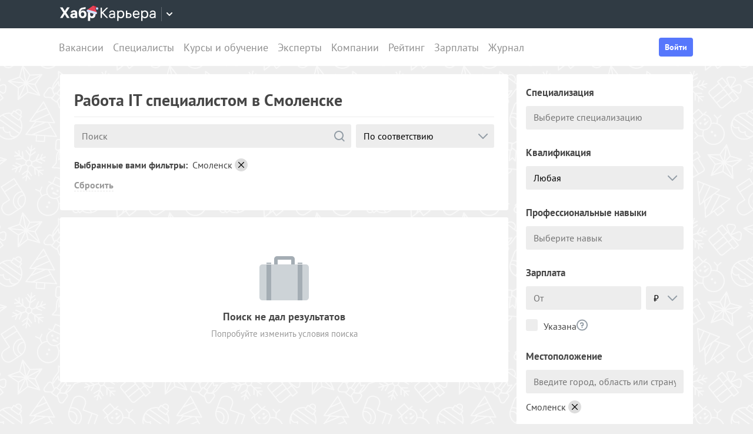

--- FILE ---
content_type: text/html; charset=utf-8
request_url: https://career.habr.com/vacancies/specialist_it/smolensk-175365
body_size: 18255
content:
<!DOCTYPE html><html lang="ru"><head><meta charset="UTF-8" /><meta content="width=device-width, initial-scale=1" name="viewport" /><title>IT специалисты, вакансии и работа IT специалистом в Смоленске  — Хабр Карьера</title>
<meta name="description" content="Поиск работы IT специалистом в Смоленске. На сегодня найдена 1 открытая вакансия IT специалистов." />
<meta name="robots" content="noindex" />
<meta property="og:title" content="IT специалисты, вакансии и работа IT специалистом в Смоленске  — Хабр Карьера" />
<meta property="og:description" content="Поиск работы IT специалистом в Смоленске. На сегодня найдена 1 открытая вакансия IT специалистов." />
<meta property="og:image" content="https://career.habr.com/images/career_share.png" />
<meta name="twitter:title" content="IT специалисты, вакансии и работа IT специалистом в Смоленске  — Хабр Карьера" />
<meta name="twitter:description" content="Поиск работы IT специалистом в Смоленске. На сегодня найдена 1 открытая вакансия IT специалистов." />
<meta name="twitter:image" content="https://career.habr.com/images/career_share.png" />
<meta name="twitter:site" content="@habr_career" />
<meta name="twitter:creator" content="@habr_career" />
<meta name="twitter:card" content="summary" /><script>window.yaContextCb = window.yaContextCb || []</script><script src="https://yandex.ru/ads/system/context.js">async</script><link href="https://career.habr.com/assets/packs/js/_runtime-77e152a7960d6e84df4b.js" rel="prefetch" /><link href="https://career.habr.com/assets/packs/js/_vendors~active_admin~adfox_banner~application~company_context_menu~connect_tg_to_account~hh_import_p~2f880aa5-f11fe5a4f3378b342a4f.chunk.js" rel="prefetch" /><link href="https://career.habr.com/assets/packs/js/_vendors~active_admin~application~company_context_menu~connect_tg_to_account~hh_import_profile~landin~75a3d38a-2ec5a4f73b5cd805e38e.chunk.js" rel="prefetch" /><link href="https://career.habr.com/assets/packs/js/_application-5d0305d1f9a211e271cd.chunk.js" rel="prefetch" /><link href="https://career.habr.com/assets/packs/js/_pages/vacancies/vacancy_list-62ef8f89b4cfc20040e1.chunk.js" rel="prefetch" /><style>@font-face { font-family: 'PT Sans'; src: local('PT Sans Italic'), local('PTSans-Italic'), url('/images/fonts/pt-sans/ptsans-italic-webfont.woff2') format('woff2'), url('/images/fonts/pt-sans/ptsans-italic-webfont.woff') format('woff'); unicode-range: U+20-7E,U+A7,U+A9,U+AB,U+B1,U+B7,U+BB,U+2C6,U+401,U+410-44F,U+451,U+2013,U+2014,U+2018-201F,U+2022,U+2032,U+20AC,U+20B4,U+20B8,U+20BD,U+2116,U+2190-2193,U+2248,U+2260; font-weight: normal; font-style: italic; font-display: swap; } @font-face { font-family: 'PT Sans'; src: local('PT Sans'), local('PTSans-Regular'), url('/images/fonts/pt-sans/ptsans-regular-webfont.woff2') format('woff2'), url('/images/fonts/pt-sans/ptsans-regular-webfont.woff') format('woff'); unicode-range: U+20-7E,U+A7,U+A9,U+AB,U+B1,U+B7,U+BB,U+2C6,U+401,U+410-44F,U+451,U+2013,U+2014,U+2018-201F,U+2022,U+2032,U+20AC,U+20B4,U+20B8,U+20BD,U+2116,U+2190-2193,U+2248,U+2260; font-weight: normal; font-style: normal; font-display: swap; } @font-face { font-family: 'PT Sans'; src: local('PT Sans Bold'), local('PTSans-Bold'), url('/images/fonts/pt-sans/ptsans-bold-webfont.woff2') format('woff2'), url('/images/fonts/pt-sans/ptsans-bold-webfont.woff') format('woff'); unicode-range: U+20-7E,U+A7,U+A9,U+AB,U+B1,U+B7,U+BB,U+2C6,U+401,U+410-44F,U+451,U+2013,U+2014,U+2018-201F,U+2022,U+2032,U+20AC,U+20B4,U+20B8,U+20BD,U+2116,U+2190-2193,U+2248,U+2260; font-weight: bold; font-style: normal; font-display: swap; } @font-face { font-family: 'icomoon'; src: url('/images/fonts/icomoon/icomoon.woff') format('woff'), url('/images/fonts/icomoon/icomoon.svg?#icomoon') format('svg'); font-weight: normal; font-style: normal; }</style><link rel="stylesheet" media="screen" href="https://career.habr.com/assets/packs/css/vendors~active_admin~application~company_context_menu~connect_tg_to_account~hh_import_profile~landin~75a3d38a-cc70b02a.chunk.css" />
<link rel="stylesheet" media="screen" href="https://career.habr.com/assets/packs/css/application-d941ab0a.chunk.css" />
<link rel="stylesheet" media="screen" href="https://career.habr.com/assets/packs/css/pages/vacancies/vacancy_list-2e0445c4.chunk.css" /><meta name="csrf-param" content="authenticity_token" />
<meta name="csrf-token" content="8JVfG9wLlxRMJDbtYMhWVrEk7bE4N1VWjkMxo4IDzU+jnkO4zEUJjxaERPV4SkVsxZ4O+LbcDvDlYPIAtlfTMQ==" /><meta content="https://effect.habr.com/a" name="effect_url" /><meta content="https://stats.habr.com" name="habr_stats_url" /><script async="" src="https://www.googletagmanager.com/gtag/js?id=G-8ZVM81B7DF"></script><script>window.dataLayer = window.dataLayer || [];

function gtag() {
  dataLayer.push(arguments);
}

gtag('js', new Date());

const options = {
  link_attribution: true,
  optimize_id: 'GTM-WTJMJ2H',
};

if (false) {
  options.userId = 'false';
}

gtag('config', 'G-8ZVM81B7DF', options);

gtag('set', 'user_properties', {
  user_type: 'guest',
});

function removeUtms() {
  if (history.replaceState) {
    var location = window.location;
    var url = location.toString();
    var strippedUrl = getStrippedUrl(url);
    if (strippedUrl === url) {
      return;
    }
    history.replaceState(null, null, strippedUrl);
  }
}

function getStrippedUrl(url) {
  if (url.indexOf('utm_') > url.indexOf('?')) {
    url = url.replace(/([\?\&]utm_(reader|source|medium|campaign|content|term)=[^&#]+)/ig, '');
  }
  if (url.indexOf('&') !== -1 && url.indexOf('?') === -1) {
    url = url.replace('&', '?');
  }
  return url;
}

gtag('event', 'page_view', {
  event_callback: window.removeUtms,
});</script><script>(function(f,b){if(!b.__SV){var e,g,i,h;window.mixpanel=b;b._i=[];b.init=function(e,f,c){function g(a,d){var b=d.split(".");2==b.length&&(a=a[b[0]],d=b[1]);a[d]=function(){a.push([d].concat(Array.prototype.slice.call(arguments,0)))}}var a=b;"undefined"!==typeof c?a=b[c]=[]:c="mixpanel";a.people=a.people||[];a.toString=function(a){var d="mixpanel";"mixpanel"!==c&&(d+="."+c);a||(d+=" (stub)");return d};a.people.toString=function(){return a.toString(1)+".people (stub)"};i="disable time_event track track_pageview track_links track_forms track_with_groups add_group set_group remove_group register register_once alias unregister identify name_tag set_config reset opt_in_tracking opt_out_tracking has_opted_in_tracking has_opted_out_tracking clear_opt_in_out_tracking start_batch_senders people.set people.set_once people.unset people.increment people.append people.union people.track_charge people.clear_charges people.delete_user people.remove".split(" ");
for(h=0;h<i.length;h++)g(a,i[h]);var j="set set_once union unset remove delete".split(" ");a.get_group=function(){function b(c){d[c]=function(){call2_args=arguments;call2=[c].concat(Array.prototype.slice.call(call2_args,0));a.push([e,call2])}}for(var d={},e=["get_group"].concat(Array.prototype.slice.call(arguments,0)),c=0;c<j.length;c++)b(j[c]);return d};b._i.push([e,f,c])};b.__SV=1.2;e=f.createElement("script");e.type="text/javascript";e.async=!0;e.src="undefined"!==typeof MIXPANEL_CUSTOM_LIB_URL?MIXPANEL_CUSTOM_LIB_URL:"file:"===f.location.protocol&&"//cdn.mxpnl.com/libs/mixpanel-2-latest.min.js".match(/^\/\//)?"https://cdn.mxpnl.com/libs/mixpanel-2-latest.min.js":"//cdn.mxpnl.com/libs/mixpanel-2-latest.min.js";g=f.getElementsByTagName("script")[0];g.parentNode.insertBefore(e,g)}})(document,window.mixpanel||[]);

const mixpanelSettings = {
  userId: '',
  options: {
    track_pageview: false,
    persistance: 'localStorage',
    ignore_dnt: true
  }
};
mixpanel.init('e2d341d0f1fa432ebeafb8f954b334b2', mixpanelSettings.options);

if (mixpanelSettings.userId) {
  mixpanel.identify(mixpanelSettings.userId);
}</script><meta content="4480533c5a4f5ebe" name="yandex-verification" /><link href="https://career.habr.com/vacancies/specialist_it/smolensk-175365" rel="canonical" /><link href="https://career.habr.com/images/career_share.png" rel="image_src" /><link href="/images/favicons/apple-touch-icon-76.png" rel="apple-touch-icon" sizes="76x76" type="image/png" /><link href="/images/favicons/apple-touch-icon-120.png" rel="apple-touch-icon" sizes="120x120" type="image/png" /><link href="/images/favicons/apple-touch-icon-152.png" rel="apple-touch-icon" sizes="152x152" type="image/png" /><link href="/images/favicons/apple-touch-icon-180.png" rel="apple-touch-icon" sizes="180x180" type="image/png" /><link href="/images/favicons/favicon-16.png" rel="icon" sizes="16x16" type="image/png" /><link href="/images/favicons/favicon-32.png" rel="icon" sizes="32x32" type="image/png" /><link href="/images/favicons/mask-icon.png" rel="icon" type="image/png" /><script>window.app = {};window.app.isUserLoggedIn = false;</script></head><body class="seo_landings_show_page" data-responsive=""><div class="page-container"><header class="page-container__header"><div class="tm-panel" data-featured="false"><div class="page-width"><div class="tm-panel__container"><button aria-label="Открыть меню проектов Хабра" class="tm-panel__burger mq-mobile-only" data-overlay-trigger="burger-overlay"><span class="tm-panel__burger-stripes"></span></button><div class="tm-panel__logo-wrapper" data-tm-dropdown-boundary=""><a class="tm-panel__logo" title="Хабр Карьера" rel="nofollow" href="https://career.habr.com/"><svg xmlns="http://www.w3.org/2000/svg" width="164" height="30" viewBox="0 0 164 30">
  <path fill="#fff" d="M16.3 3.6h-4.2L8.2 9.7 4.4 3.6H0l5.8 9-5.8 9h4.3l3.8-6.3 3.9 6.3h4.3l-5.8-9 5.8-9zM81.9 4H79l-7.8 7.9V4h-2.3v17.6h2.3v-8.4l7.9 8.4H82l-8.5-9.1L81.9 4zM39.4 8.9c-1.8 0-3.3.7-4.2 2 .2-2.4 1.2-3.6 3.7-4l4.6-.7V3l-5 .9c-5.1.8-6.7 4.2-6.7 9.9s2.5 8.1 6.8 8.1 6.4-3 6.4-6.6-2.2-6.4-5.6-6.4Zm-.9 10c-1.9 0-3-1.5-3-3.6s1.1-3.4 3-3.4 2.8 1.5 2.8 3.4-1 3.5-2.9 3.5ZM23.7 8.4c-3.4 0-5.3 2-5.7 4.2h3.4c.2-.7.8-1.4 2.1-1.4s2.1.6 2.1 1.8v.6h-2.8c-3.3 0-5.3 1.5-5.3 4.2s2 4.1 4.5 4.1 3-.6 3.8-1.7v1.4h3.4v-8.5c0-3.1-2.2-4.8-5.5-4.8Zm2 8.4c0 1.5-1.2 2.3-2.6 2.3s-1.8-.5-1.8-1.4.8-1.5 1.9-1.5h2.5v.6ZM54.8 8.4c-1.9 0-3.1.8-3.8 1.8V8.6h-3.5v18h3.7v-6.2c.7.9 1.9 1.5 3.5 1.5 3.2 0 5.7-2.5 5.7-6.8s-2.5-6.8-5.6-6.8Zm-.9 10.4c-1.7 0-2.8-1.4-2.8-3.6 0-2.3 1.1-3.7 2.8-3.7s2.8 1.4 2.8 3.6-1.1 3.6-2.8 3.6ZM88.7 8.8c-2.9 0-4.6 1.6-5 3.6h2.1c.4-.9 1.2-1.7 2.9-1.7s2.8.9 2.8 2.6v.8h-3.3c-3.1 0-5 1.5-5 3.9s1.9 3.9 4.4 3.9 3.1-.6 4-1.8v1.5h2v-8.3c0-2.8-2-4.5-4.9-4.5Zm2.8 8.1c0 1.9-1.7 3.2-3.7 3.2s-2.5-.7-2.5-2 1.2-2 2.9-2h3.2v.9ZM103.5 8.8c-2.2 0-3.5 1-4.1 2.1V9.1h-2.1v17.4h2.2v-6.3c.6.9 1.9 1.8 4 1.8 2.9 0 5.8-2.1 5.8-6.6s-2.8-6.6-5.7-6.6Zm-.3 11.2c-2.3 0-3.8-1.8-3.8-4.6 0-2.9 1.5-4.7 3.8-4.7s3.8 1.9 3.8 4.6-1.5 4.6-3.8 4.6ZM117.1 13.1h-2.8V9h-2.2v12.6h5c2.7 0 4.5-1.8 4.5-4.3s-1.8-4.2-4.4-4.2Zm-.2 6.6h-2.5V15h2.5c1.7 0 2.5 1 2.5 2.3s-.9 2.4-2.5 2.4ZM129.6 8.8c-3.5 0-5.9 2.5-5.9 6.6s2.5 6.6 6.1 6.6 4.8-2.1 5.2-3.5h-2.2c-.2.7-1.2 1.6-3 1.6s-3.9-1.7-3.9-3.9h9.2v-1.1c0-3.8-2.2-6.1-5.5-6.1Zm-3.6 5.4c.2-2.1 1.5-3.5 3.6-3.5s3.3 1.3 3.4 3.5h-7ZM144.3 8.8c-2.2 0-3.5 1-4.1 2.1V9.1h-2.1v17.4h2.2v-6.3c.6.9 2 1.8 4 1.8 2.9 0 5.8-2.1 5.8-6.6s-2.8-6.6-5.7-6.6ZM144 20c-2.3 0-3.9-1.8-3.9-4.6 0-2.9 1.5-4.7 3.9-4.7s3.8 1.9 3.8 4.6-1.5 4.6-3.8 4.6ZM157.7 8.8c-2.9 0-4.6 1.6-5 3.6h2.1c.4-.9 1.2-1.7 2.9-1.7s2.8.9 2.8 2.6v.8h-3.3c-3.1 0-5 1.5-5 3.9s1.9 3.9 4.4 3.9 3.1-.6 4-1.8v1.5h2v-8.3c0-2.8-2-4.5-4.9-4.5Zm2.8 8.1c0 1.9-1.7 3.2-3.7 3.2s-2.5-.7-2.5-2 1.2-2 2.9-2h3.2v.9Z"></path>
  <path fill="url(#ny_logo_a)" d="M56.7.8c5 0 6.3 3.7 6.3 4.7-3-2-6.5 1.5-6.5 1.5s.2-4.2.2-6.2Z"></path>
  <linearGradient id="ny_logo_a" x1="63" x2="57" y1="1" y2="1" gradientUnits="userSpaceOnUse">
    <stop offset="0" stop-color="#e84256"></stop>
    <stop offset="1" stop-color="#ab1427"></stop>
  </linearGradient>
  <path fill="#b8d5ff" d="M65 6.1c-.3 1.1-1.4 1.7-2.5 1.4-1.1-.3-1.7-1.4-1.4-2.5.3-1.1 1.4-1.7 2.5-1.4 1.1.3 1.7 1.4 1.4 2.5Z"></path>
  <path fill="#e84256" d="M55.3 1.1c1.1-.8 2.8-.3 3.3.9l4.1 10.5c.6 1.6-.9 3.1-2.5 2.6l-13.3-3.8c-1.7-.5-2.1-2.6-.7-3.5l9.2-6.7Z"></path>
  <path fill="#d1e4ff" d="M62.3 11.6 47 7.2l-.8.6c-1.4 1-.9 3.1.7 3.5l13.3 3.8c1.7.5 3.1-1.1 2.5-2.6l-.4-.9Z"></path>
</svg>
</a><button class="tm-panel__projects-dropdown mq-not-mobile" data-tm-dropdown-control=""><svg xmlns="http://www.w3.org/2000/svg" width="10" height="6" viewBox="0 0 10 6" fill="none">
  <path fill-rule="evenodd" clip-rule="evenodd" d="M5.70711 5.70711C5.31658 6.09763 4.68342 6.09763 4.29289 5.70711L0.292892 1.70711C-0.097632 1.31658 -0.0976319 0.683417 0.292892 0.292893C0.683417 -0.0976308 1.31658 -0.0976308 1.70711 0.292893L5 3.58579L8.29289 0.292894C8.68342 -0.0976301 9.31658 -0.0976301 9.70711 0.292894C10.0976 0.683418 10.0976 1.31658 9.70711 1.70711L5.70711 5.70711Z"></path>
</svg>
</button><div class="tm-panel__dropdown hidden" data-tm-dropdown=""><div class="tm-panel__dropdown-heading">Все сервисы Хабра</div><a class="tm-panel__service" rel="nofollow" href="https://habr.com/?utm_source=habr_career&amp;utm_medium=habr_top_panel"><div class="tm-panel__service-title"><svg xmlns="http://www.w3.org/2000/svg" width="52" height="22" viewBox="0 0 52 22" fill="none">
  <path d="M13.86 17.0001L8.514 9.23405L13.816 1.51205H11.528L7.26 7.76005L2.97 1.51205H0.659997L5.984 9.19005L0.615997 17.0001H2.926L7.194 10.6861L11.528 17.0001H13.86Z" fill="#333333"></path>
  <path d="M20.181 5.67005C17.651 5.67005 16.111 7.10005 15.759 8.81605H17.585C17.893 8.00205 18.685 7.34205 20.137 7.34205C21.567 7.34205 22.645 8.11205 22.645 9.65205V10.4001H19.697C16.991 10.4001 15.341 11.6981 15.341 13.8321C15.341 15.9441 17.013 17.2421 19.169 17.2421C20.577 17.2421 21.897 16.7141 22.733 15.6801V17.0001H24.515V9.65205C24.515 7.16605 22.777 5.67005 20.181 5.67005ZM19.411 15.5921C18.179 15.5921 17.255 14.9761 17.255 13.8101C17.255 12.6221 18.289 12.0061 19.807 12.0061H22.645V12.8201C22.645 14.5141 21.171 15.5921 19.411 15.5921Z" fill="#333333"></path>
  <path d="M32.9685 5.91205C31.2965 5.91205 29.9545 6.55005 29.1185 7.78205C29.3825 5.27405 30.3945 3.88805 32.9025 3.42605L36.9505 2.67805V0.852051L32.5065 1.75405C28.7665 2.52405 27.2045 4.96605 27.2045 10.5101C27.2045 14.8001 29.4045 17.2421 32.7925 17.2421C36.0265 17.2421 38.0505 14.7121 38.0505 11.5441C38.0505 7.91405 35.8285 5.91205 32.9685 5.91205ZM32.7045 15.5261C30.6145 15.5261 29.2065 13.9641 29.2065 11.4561C29.2065 8.97005 30.7685 7.60605 32.7265 7.60605C34.7725 7.60605 36.1145 9.23405 36.1145 11.5441C36.1145 13.8541 34.7945 15.5261 32.7045 15.5261Z" fill="#333333"></path>
  <path d="M46.1431 5.67005C44.2291 5.67005 43.0631 6.55005 42.5131 7.49605V5.91205H40.6871V21.2021H42.5791V15.6361C43.1071 16.4501 44.2951 17.2421 46.0771 17.2421C48.6291 17.2421 51.1371 15.3721 51.1371 11.4561C51.1371 7.56205 48.6511 5.67005 46.1431 5.67005ZM45.9011 15.5261C43.8551 15.5261 42.5131 13.9641 42.5131 11.5001V11.4121C42.5131 8.94805 43.8551 7.38605 45.9011 7.38605C47.8811 7.38605 49.2011 9.03605 49.2011 11.4561C49.2011 13.8761 47.8811 15.5261 45.9011 15.5261Z" fill="#333333"></path>
</svg>
</div><p class="tm-panel__service-description">Сообщество IT-специалистов</p></a><a class="tm-panel__service" rel="nofollow" href="https://qna.habr.com/?utm_source=habr_career&amp;utm_medium=habr_top_panel"><div class="tm-panel__service-title"><svg xmlns="http://www.w3.org/2000/svg" width="46" height="18" viewBox="0 0 46 18" fill="none">
  <path d="M14.4 8.25602C14.4 3.65802 11.606 0.27002 7.27201 0.27002C2.93801 0.27002 0.144012 3.65802 0.144012 8.25602C0.144012 12.854 2.93801 16.242 7.27201 16.242C8.41601 16.242 9.45001 16.022 10.352 15.604L11.518 17.342H13.696L11.848 14.614C13.476 13.184 14.4 10.918 14.4 8.25602ZM7.27201 14.416C4.10401 14.416 2.14601 11.864 2.14601 8.25602C2.14601 4.64802 4.10401 2.09602 7.27201 2.09602C10.44 2.09602 12.398 4.64802 12.398 8.25602C12.398 10.236 11.826 11.908 10.77 12.986L9.64801 11.314H7.47001L9.29601 14.02C8.70201 14.284 8.02001 14.416 7.27201 14.416Z" fill="#333333"></path>
  <path d="M30.965 16L27.973 12.766L30.921 9.11402H28.699L26.829 11.534L23.331 7.77202C25.377 6.80402 26.455 5.59402 26.455 3.85602C26.455 1.78802 24.871 0.27002 22.583 0.27002C20.207 0.27002 18.535 1.89802 18.535 3.87802C18.535 5.19802 19.305 6.12202 20.163 7.00202L20.427 7.26602C17.985 8.25602 16.753 9.73002 16.753 11.732C16.753 14.196 18.667 16.242 21.835 16.242C23.749 16.242 25.311 15.494 26.565 14.24L26.763 14.042L28.567 16H30.965ZM22.539 1.92002C23.705 1.92002 24.629 2.62402 24.629 3.83402C24.629 5.00002 23.793 5.90202 22.187 6.62802L21.571 6.01202C21.109 5.55002 20.405 4.82402 20.405 3.81202C20.405 2.66802 21.329 1.92002 22.539 1.92002ZM21.945 14.504C19.877 14.504 18.755 13.316 18.755 11.666C18.755 10.258 19.591 9.20202 21.593 8.43202L25.641 12.832L25.509 12.964C24.541 13.976 23.309 14.504 21.945 14.504Z" fill="#333333"></path>
  <path d="M43.5619 16H45.6739L39.8219 0.512019H37.7979L31.9459 16H34.0579L35.5539 11.908H42.0439L43.5619 16ZM38.7879 2.97602L41.3839 10.104H36.2139L38.7879 2.97602Z" fill="#333333"></path>
</svg>
</div><p class="tm-panel__service-description">Ответы на любые вопросы об IT</p></a><a class="tm-panel__service" rel="nofollow" href="https://career.habr.com/"><div class="tm-panel__service-title"><svg xmlns="http://www.w3.org/2000/svg" width="84" height="21" viewBox="0 0 84 21" fill="none">
  <path d="M12.442 16L4.96201 7.92596L12.31 0.511963H9.78001L2.894 7.41996V0.511963H0.936005V16H2.894V8.60796L9.84601 16H12.442Z" fill="#333333"></path>
  <path d="M18.3646 4.66996C15.8346 4.66996 14.2946 6.09996 13.9426 7.81596H15.7686C16.0766 7.00196 16.8686 6.34196 18.3206 6.34196C19.7506 6.34196 20.8286 7.11196 20.8286 8.65196V9.39996H17.8806C15.1746 9.39996 13.5246 10.698 13.5246 12.832C13.5246 14.944 15.1966 16.242 17.3526 16.242C18.7606 16.242 20.0806 15.714 20.9166 14.68V16H22.6986V8.65196C22.6986 6.16596 20.9606 4.66996 18.3646 4.66996ZM17.5946 14.592C16.3626 14.592 15.4386 13.976 15.4386 12.81C15.4386 11.622 16.4726 11.006 17.9906 11.006H20.8286V11.82C20.8286 13.514 19.3546 14.592 17.5946 14.592Z" fill="#333333"></path>
  <path d="M31.3501 4.66996C29.4361 4.66996 28.2701 5.54996 27.7201 6.49596V4.91196H25.8941V20.202H27.7861V14.636C28.3141 15.45 29.5021 16.242 31.2841 16.242C33.8361 16.242 36.3441 14.372 36.3441 10.456C36.3441 6.56196 33.8581 4.66996 31.3501 4.66996ZM31.1081 14.526C29.0621 14.526 27.7201 12.964 27.7201 10.5V10.412C27.7201 7.94796 29.0621 6.38596 31.1081 6.38596C33.0881 6.38596 34.4081 8.03596 34.4081 10.456C34.4081 12.876 33.0881 14.526 31.1081 14.526Z" fill="#333333"></path>
  <path d="M43.3561 8.49796H40.8701V4.91196H38.9781V16H43.3341C45.7101 16 47.2501 14.372 47.2501 12.216C47.2501 10.06 45.7101 8.49796 43.3561 8.49796ZM43.1141 14.328H40.8701V10.17H43.1141C44.5661 10.17 45.3581 11.028 45.3581 12.216C45.3581 13.404 44.5661 14.328 43.1141 14.328Z" fill="#333333"></path>
  <path d="M59.1788 11.028V10.06C59.1788 6.75996 57.2868 4.66996 54.3388 4.66996C51.3028 4.66996 49.1248 6.86996 49.1248 10.456C49.1248 14.02 51.2808 16.242 54.4928 16.242C57.3748 16.242 58.7608 14.438 59.0468 13.14H57.1328C56.9348 13.712 56.0548 14.548 54.5148 14.548C52.4688 14.548 51.1048 13.052 51.1048 11.072V11.028H59.1788ZM54.2948 6.36396C56.0768 6.36396 57.1768 7.50796 57.2648 9.42196H51.1268C51.2808 7.59596 52.4468 6.36396 54.2948 6.36396Z" fill="#333333"></path>
  <path d="M67.272 4.66996C65.358 4.66996 64.192 5.54996 63.642 6.49596V4.91196H61.816V20.202H63.708V14.636C64.236 15.45 65.424 16.242 67.206 16.242C69.758 16.242 72.266 14.372 72.266 10.456C72.266 6.56196 69.78 4.66996 67.272 4.66996ZM67.03 14.526C64.984 14.526 63.642 12.964 63.642 10.5V10.412C63.642 7.94796 64.984 6.38596 67.03 6.38596C69.01 6.38596 70.33 8.03596 70.33 10.456C70.33 12.876 69.01 14.526 67.03 14.526Z" fill="#333333"></path>
  <path d="M79.058 4.66996C76.528 4.66996 74.988 6.09996 74.636 7.81596H76.462C76.77 7.00196 77.562 6.34196 79.014 6.34196C80.444 6.34196 81.522 7.11196 81.522 8.65196V9.39996H78.574C75.868 9.39996 74.218 10.698 74.218 12.832C74.218 14.944 75.89 16.242 78.046 16.242C79.454 16.242 80.774 15.714 81.61 14.68V16H83.392V8.65196C83.392 6.16596 81.654 4.66996 79.058 4.66996ZM78.288 14.592C77.056 14.592 76.132 13.976 76.132 12.81C76.132 11.622 77.166 11.006 78.684 11.006H81.522V11.82C81.522 13.514 80.048 14.592 78.288 14.592Z" fill="#333333"></path>
</svg>
</div><p class="tm-panel__service-description">Профессиональное развитие в IT</p></a><a class="tm-panel__service" rel="nofollow" href="https://career.habr.com/education/?utm_source=habr_career&amp;utm_medium=habr_top_panel"><div class="tm-panel__service-title"><svg xmlns="http://www.w3.org/2000/svg" width="61" height="20" viewBox="0 0 61 20" fill="none">
  <path d="M4.0245 7.41401L11.5045 15.488H8.9085L1.9565 8.09601V15.488H-0.00149985V5.36442e-06H1.9565V6.90801L8.8425 5.36442e-06H11.3725L4.0245 7.41401ZM16.6731 13.046L19.9951 4.40001H22.0411L15.9691 19.69H13.9231L15.6611 15.356L11.2831 4.40001H13.3291L16.6731 13.046ZM29.4673 4.15801C31.9753 4.15801 34.4613 6.05001 34.4613 9.94401C34.4613 13.86 31.9533 15.73 29.4013 15.73C27.6193 15.73 26.4313 14.938 25.9033 14.124V19.69H24.0113V4.40001H25.8373V5.98401C26.3873 5.03801 27.5533 4.15801 29.4673 4.15801ZM29.2253 14.014C31.2053 14.014 32.5253 12.364 32.5253 9.94401C32.5253 7.52401 31.2053 5.87401 29.2253 5.87401C27.1793 5.87401 25.8373 7.43601 25.8373 9.90001V9.98801C25.8373 12.452 27.1793 14.014 29.2253 14.014ZM41.6933 14.014C43.5413 14.014 44.2893 12.848 44.5313 11.902H46.4233C46.1813 13.882 44.4213 15.73 41.6713 15.73C38.5253 15.73 36.4353 13.332 36.4353 9.94401C36.4353 6.62201 38.4813 4.15801 41.6713 4.15801C44.6193 4.15801 46.1373 6.18201 46.4233 7.94201H44.5313C44.2453 7.01801 43.4313 5.87401 41.6713 5.87401C39.6473 5.87401 38.3713 7.54601 38.3713 9.94401C38.3713 12.364 39.6913 14.014 41.6933 14.014ZM50.8467 7.98601H53.3327C55.6867 7.98601 57.2267 9.54801 57.2267 11.704C57.2267 13.86 55.6867 15.488 53.3107 15.488H48.9547V4.40001H50.8467V7.98601ZM58.8327 15.488V4.40001H60.7247V15.488H58.8327ZM50.8467 13.816H53.0907C54.5427 13.816 55.3347 12.892 55.3347 11.704C55.3347 10.516 54.5427 9.65801 53.0907 9.65801H50.8467V13.816Z" fill="#333333"></path>
</svg>
</div><p class="tm-panel__service-description">Обучение для смены профессии, роста в карьере и саморазвития</p></a></div></div><div data-feature=""></div><div class="tm-panel__visitor"><div data-megaposts=""></div><div class="tm-panel__user-auth mq-mobile-only"><div class="user-auth-menu user-auth-menu--appearance-mobile"><button class="button-comp button-comp--appearance-primary button-comp--size-m" data-header-dropdown-toggle="user-auth-menu-mobile">Войти</button><div class="user-auth-menu__popup" data-header-dropdown="user-auth-menu-mobile"><a class="button-comp button-comp--appearance-primary button-comp--size-l user-auth-menu__sign_in js-data-sign-in-btn" rel="nofollow" data-sign-in="header" href="https://career.habr.com/users/auth/tmid">Войти через Хабр Аккаунт</a><a class="button-comp button-comp--appearance-secondary button-comp--size-l user-auth-menu__sign_up js-data-sign-up-btn" rel="nofollow" data-sign-up="header" href="https://career.habr.com/users/auth/tmid/register">Зарегистрироваться</a></div></div></div></div></div></div></div><div class="header"><div class="header__inner"><div class="header__right mq-not-mobile"><div class="user-auth-menu user-auth-menu--appearance-desktop"><button class="button-comp button-comp--appearance-primary button-comp--size-m" data-header-dropdown-toggle="user-auth-menu-desktop">Войти</button><div class="user-auth-menu__popup" data-header-dropdown="user-auth-menu-desktop"><a class="button-comp button-comp--appearance-primary button-comp--size-l user-auth-menu__sign_in js-data-sign-in-btn" rel="nofollow" data-sign-in="header" href="https://career.habr.com/users/auth/tmid">Войти через Хабр Аккаунт</a><a class="button-comp button-comp--appearance-secondary button-comp--size-l user-auth-menu__sign_up js-data-sign-up-btn" rel="nofollow" data-sign-up="header" href="https://career.habr.com/users/auth/tmid/register">Зарегистрироваться</a></div></div></div><div class="header__top-menu-wrapper"><div class="header__top_main_menu" data-scroll-to-active-link=""><a href="https://career.habr.com/vacancies">Вакансии</a><a href="https://career.habr.com/resumes">Специалисты</a><a href="/education">Курсы и обучение</a><a href="https://career.habr.com/experts">Эксперты</a><a href="https://career.habr.com/companies">Компании</a><a href="https://career.habr.com/companies/ratings">Рейтинг</a><a href="https://career.habr.com/salaries">Зарплаты</a><a href="https://career.habr.com/journal">Журнал</a></div></div></div></div></header><div class="page-container__main"><div class="page-width page-width--responsive"><div class="content-wrapper"><div class="content-wrapper__main content-wrapper__main--left"><div data-vacancy-list=""><div class="section-group section-group--gap-medium"><div class="section-box"><div class="basic-section basic-section--appearance-heading"><div class="page-title page-title--justifyContent-space-between page-title--appearance-"><h1 class="page-title__title">Работа IT специалистом в Смоленске </h1></div></div></div><div class="section-box"><div class="basic-section"><div class="no-content"><div class="no-content__icon"><img alt="" src="https://career.habr.com/assets/no_content.icon.jobs-6fc0ff68b263993b025412008e3df06e2c5a31cbff12c2f7ebedc8ef0261f51b.png" /></div><div class="no-content__title">Поиск не дал результатов</div><div class="no-content__description">Попробуйте изменить условия поиска.</div></div></div></div></div></div></div><aside class="content-wrapper__sidebar content-wrapper__sidebar--right" data-sidebar=""><div data-vacancy-list-sidebar=""></div><div class="mq-not-mobile"><section class="page-section"><div class="section-box"><div class="basic-section"><div class="block-best-companies"><div class="head"><div class="title">Вакансии компаний</div></div><div class="body"><div class="companies"><div class="company"><a class="logo" style="background-image: url(&#39;https://habrastorage.org/getpro/moikrug/uploads/company/100/007/328/7/logo/medium_bf1f932474521041a7dbe9cfbcc65796.png&#39;);" href="/companies/holdingt1/vacancies"></a><div class="info"><a class="title" href="/companies/holdingt1/vacancies">ИТ-Холдинг Т1</a><div class="vacancies_count">Вакансии: <b>66</b></div></div></div><div class="company"><a class="logo" style="background-image: url(&#39;https://habrastorage.org/getpro/moikrug/uploads/company/355/898/672/logo/medium_2264131b76090b2efb7d0cc37a346fe1.png&#39;);" href="/companies/mts/vacancies"></a><div class="info"><a class="title" href="/companies/mts/vacancies">МТС Web Services</a><div class="vacancies_count">Вакансии: <b>35</b></div></div></div><div class="company"><a class="logo" style="background-image: url(&#39;https://habrastorage.org/getpro/moikrug/uploads/company/100/004/679/1/logo/medium_f03edc1d25e161762a58ec15be487513.png&#39;);" href="/companies/wb/vacancies"></a><div class="info"><a class="title" href="/companies/wb/vacancies">Wildberries &amp; Russ</a><div class="vacancies_count">Вакансии: <b>21</b></div></div></div><div class="company"><a class="logo" style="background-image: url(&#39;https://habrastorage.org/getpro/moikrug/uploads/company/100/004/770/4/logo/medium_6d05479a9e2f4fc34b229cfd2936b50a.png&#39;);" href="/companies/ibs/vacancies"></a><div class="info"><a class="title" href="/companies/ibs/vacancies">IBS</a><div class="vacancies_count">Вакансии: <b>16</b></div></div></div><div class="company"><a class="logo" style="background-image: url(&#39;https://habrastorage.org/getpro/moikrug/uploads/company/882/866/955/logo/medium_98240912ba85287d699989be4fdde631.jpg&#39;);" href="/companies/alfabank/vacancies"></a><div class="info"><a class="title" href="/companies/alfabank/vacancies">Альфа-Банк</a><div class="vacancies_count">Вакансии: <b>13</b></div></div></div></div><div class="show_all"><a href="/companies">Все компании</a></div></div></div></div></div></section><section class="page-section"><div class="section-box"><div class="basic-section"><div class="block-journal"><div class="head"><div class="title">Журнал</div></div><div class="body"><div class="posts"><div class="post"><div class="tag"><a href="/journal/education">Образование</a></div><a target="_blank" class="title" href="https://habr.com/ru/companies/habr_career/articles/973546/">Что должен уметь тестировщик в 2026 году</a><div class="meta"> 5 декабря</div></div><div class="post"><div class="tag"><a href="/journal/education">Образование</a></div><a target="_blank" class="title" href="https://habr.com/ru/companies/habr_career/articles/972498/">Как развиваться в IT и расти в скиллах</a><div class="meta"> 2 декабря</div></div><div class="post"><div class="tag"><a href="/journal/education">Образование</a></div><a target="_blank" class="title" href="https://habr.com/ru/companies/habr_career/articles/962862/">Навыки будущего: чему учиться, чтобы быть востребованным через 5 лет</a><div class="meta">19 ноября</div></div><div class="post"><div class="tag"><a href="/journal/professions">Кем работать</a></div><a target="_blank" class="title" href="https://habr.com/ru/companies/habr_career/articles/967198/">Кем работать в IT в 2025: инженер-аналитик по тестированию сетевых устройств</a><div class="meta">17 ноября</div></div></div><div class="show_all"><a href="/journal">Все статьи</a></div></div></div></div></div></section></div></aside></div></div><footer class="footer"><div class="page-width"><div class="footer__links"><div class="footer__section"><p class="footer__section-title">Хабр Карьера</p><ul class="footer__list"><li class="footer__list-item"><a href="https://career.habr.com/info/employee">О сервисе</a></li><li class="footer__list-item"><a href="https://career.habr.com/info/employer">Услуги и цены</a></li><li class="footer__list-item"><a href="/journal">Журнал</a></li><li class="footer__list-item"><a href="https://career.habr.com/catalog/vacancies">Каталог вакансий</a></li><li class="footer__list-item"><a href="https://career.habr.com/catalog/courses">Каталог курсов</a></li><li class="footer__list-item"><a href="/sitemap">Карта сайта</a></li><li class="footer__list-item"><a href="https://career.habr.com/info/contacts">Контакты</a></li></ul></div><div class="footer__section"><p class="footer__section-title">Образование</p><ul class="footer__list"><li class="footer__list-item"><a href="/education_centers/otzyvy">Отзывы об онлайн-школах</a></li><li class="footer__list-item"><a href="/education_centers/rating">Рейтинг школ</a></li><li class="footer__list-item"><a href="/education/promocodes">Промокоды и скидки</a></li></ul></div><div class="footer__section"><p class="footer__section-title">Помощь</p><ul class="footer__list"><li class="footer__list-item"><a href="https://career.habr.com/info/help_user">Для соискателя</a></li><li class="footer__list-item"><a href="https://career.habr.com/info/help_hr">Для работодателя</a></li><li class="footer__list-item"><a href="https://career.habr.com/info/api">API сервиса</a></li><li class="footer__list-item"><a href="https://career.habr.com/feedback">Служба поддержки</a></li></ul></div><div class="footer__section footer__section--before-social"><p class="footer__section-title">Документы</p><ul class="footer__list"><li class="footer__list-item"><a href="https://career.habr.com/info/legal/agreement">Соглашение с пользователем</a></li><li class="footer__list-item"><a href="https://career.habr.com/info/legal/tos">Правила оказания услуг</a></li><li class="footer__list-item"><a target="blank" href="/info/price">Прайс-лист</a></li></ul></div><div class="footer__section footer__section--social"><p class="footer__section-title">Следите за нами в соцсетях</p><div class="footer__social"><a class="footer__social-link footer__social-link--appearance-twitter" href="https://twitter.com/habr_career" rel="nofollow noopener noreferrer" title="Мы в Twitter"><svg class="svg-icon svg-icon--icon-twitter" style="--svg-icon--size: 24"><use xlink:href="/images/social-v5.svg#twitter"></use></svg></a><a class="footer__social-link footer__social-link--appearance-facebook" href="https://www.facebook.com/career.habr" rel="nofollow noopener noreferrer" title="Мы в Facebook"><svg class="svg-icon svg-icon--icon-facebook" style="--svg-icon--size: 24"><use xlink:href="/images/social-v5.svg#facebook"></use></svg></a><a class="footer__social-link footer__social-link--appearance-vk" href="https://vk.com/habr_career" rel="nofollow noopener noreferrer" title="Мы во Вконтакте"><svg class="svg-icon svg-icon--icon-vk" style="--svg-icon--size: 24"><use xlink:href="/images/social-v5.svg#vk"></use></svg></a><a class="footer__social-link footer__social-link--appearance-instagram" href="https://www.instagram.com/habr_career/" rel="nofollow noopener noreferrer" title="Мы в Instagram"><svg class="svg-icon svg-icon--icon-instagram" style="--svg-icon--size: 24"><use xlink:href="/images/social-v5.svg#instagram"></use></svg></a><a class="footer__social-link footer__social-link--appearance-telegram" href="https://telegram.me/habr_career" rel="nofollow noopener noreferrer" title="Мы в Telegram"><svg class="svg-icon svg-icon--icon-telegram" style="--svg-icon--size: 24"><use xlink:href="/images/social-v5.svg#telegram"></use></svg></a><a class="footer__social-link footer__social-link--appearance-telegram-bot" href="https://t.me/habrcareer_bot" rel="nofollow noopener noreferrer" title="Наш телеграм-бот"><svg class="svg-icon svg-icon--icon-telegram-bot" style="--svg-icon--size: 24"><use xlink:href="/images/social-v5.svg#telegram-bot"></use></svg></a></div></div></div><div class="footer__meta"><div class="footer__statistics">Сейчас на сайте <a href="/vacancies">1504</a> вакансии и <a href="/resumes">725555</a> резюме, в среднем 27 откликов на вакансию</div><div class="footer__copyright"><a class="simple" href="https://company.habr.com/">&copy;&nbsp;Habr</a></div></div></div></footer></div></div><div data-dropdowns=""></div><div data-overlays=""><div class="overlay" data-overlay="burger-overlay"><div class="overlay__wrapper overlay__wrapper--transition-slide-from-left" data-overlay-wrapper=""><div class="burger-overlay"><div class="burger-overlay__section"><a class="burger-overlay__action" href="https://career.habr.com/info/employee">О сервисе</a><a class="burger-overlay__action" href="https://career.habr.com/info/employer">Услуги и цены</a></div><div class="burger-overlay__section"><div class="burger-overlay__heading">Помощь</div><a class="burger-overlay__action" href="https://career.habr.com/info/help_user">Для соискателя</a><a class="burger-overlay__action" href="https://career.habr.com/info/help_hr">Для работодателя</a><a class="burger-overlay__action" href="https://career.habr.com/info/api">API сервиса</a><a class="burger-overlay__action" href="https://career.habr.com/feedback">Служба поддержки</a></div><div class="burger-overlay__section"><div class="burger-overlay__heading">Все сервисы Хабра</div><a class="burger-overlay__action" href="https://habr.com/?utm_source=habr_career&amp;utm_medium=habr_top_panel">Хабр</a><a class="burger-overlay__action" href="https://qna.habr.com/?utm_source=habr_career&amp;utm_medium=habr_top_panel">Q&amp;A</a><a class="burger-overlay__action" href="https://career.habr.com">Карьера</a><a class="burger-overlay__action" href="https://career.habr.com/education/?utm_source=habr_career&amp;utm_medium=habr_top_panel">Курсы</a></div></div></div></div></div><div data-popups=""></div><script type="application/json" data-ssr-state="true">{"isGuest":true,"type":"all","tabs":null,"subscriptions":[],"search":{"query":"","order":"relevance","filters":{"qualification":null,"salary":null,"divisions":[],"skills":[],"locations":["c_730"],"company":null,"hasSalary":null,"remoteWork":null,"employment":null,"currency":"RUR","s":[]},"suggestedFilters":null,"savedFilters":[],"groups":[{"id":1,"title":"Разработка","translation":"Software Development","social_links":{"vkHref":"https://vk.com/habr.develop","facebookHref":"https://www.facebook.com/habr.dev/","telegramHref":"https://t.me/habr_dev","twitterHref":"https://twitter.com/habr_dev"},"children":[{"id":2,"parent_id":1,"title":"Бэкенд разработчик","translation":"Backend Developer","hidden":false},{"id":3,"parent_id":1,"title":"Фронтенд разработчик","translation":"Frontend Developer","hidden":false},{"id":4,"parent_id":1,"title":"Фулстек разработчик","translation":"Fullstack Developer","hidden":false},{"id":82,"parent_id":1,"title":"Веб-разработчик","translation":"Web Developer","hidden":false},{"id":72,"parent_id":1,"title":"Разработчик приложений","translation":"Application Developer","hidden":false},{"id":5,"parent_id":1,"title":"Разработчик мобильных приложений","translation":"Mobile Application Developer","hidden":false},{"id":75,"parent_id":1,"title":"Релиз менеджер","translation":"Release Manager","hidden":false},{"id":6,"parent_id":1,"title":"Разработчик игр","translation":"Game Developer","hidden":false},{"id":1,"parent_id":1,"title":"Десктоп разработчик","translation":"Software Developer","hidden":false},{"id":77,"parent_id":1,"title":"Разработчик баз данных","translation":"Database Developer","hidden":false},{"id":7,"parent_id":1,"title":"Инженер встраиваемых систем","translation":"Embedded Software Engineer","hidden":false},{"id":83,"parent_id":1,"title":"HTML-верстальщик","translation":"HTML Coding","hidden":false},{"id":84,"parent_id":1,"title":"Программист 1С","translation":"1C Developer","hidden":false},{"id":73,"parent_id":1,"title":"Архитектор программного обеспечения","translation":"Software Architect","hidden":false},{"id":8,"parent_id":1,"title":"Системный инженер","translation":"System Software Engineer","hidden":false},{"id":85,"parent_id":1,"title":"ERP-программист","translation":"ERP Developer","hidden":false},{"id":86,"parent_id":1,"title":"Архитектор баз данных","translation":"Database Architect","hidden":false},{"id":188,"parent_id":1,"title":"Инженер электронных устройств","translation":"Hardware Engineer","hidden":false},{"id":178,"parent_id":1,"title":"Архитектор 1С","translation":"1C Architect","hidden":false},{"id":106,"parent_id":1,"title":"Другое","translation":"Other","hidden":false}]},{"id":2,"title":"Тестирование","translation":"Quality Assurance","social_links":{},"children":[{"id":12,"parent_id":2,"title":"Инженер по ручному тестированию","translation":"Manual Test Engineer","hidden":false},{"id":10,"parent_id":2,"title":"Инженер по автоматизации тестирования","translation":"Test Automation Engineer","hidden":false},{"id":13,"parent_id":2,"title":"Инженер по обеспечению качества","translation":"Quality Assurance Engineer","hidden":false},{"id":87,"parent_id":2,"title":"UX-тестировщик","translation":"UX Tester","hidden":false},{"id":11,"parent_id":2,"title":"Инженер по производительности","translation":"Software Performance Engineer","hidden":false},{"id":14,"parent_id":2,"title":"Аналитик по обеспечению качества","translation":"Quality Assurance Analyst","hidden":false},{"id":15,"parent_id":2,"title":"Менеджер по обеспечению качества","translation":"Quality Assurance Manager","hidden":false},{"id":16,"parent_id":2,"title":"Директор по обеспечению качества","translation":"Quality Assurance Director","hidden":false},{"id":107,"parent_id":2,"title":"Другое","translation":"Other","hidden":false}]},{"id":6,"title":"Аналитика","translation":"Analytics","social_links":{},"children":[{"id":98,"parent_id":6,"title":"Аналитик мобильных приложений","translation":"Mobile Analyst","hidden":false},{"id":41,"parent_id":6,"title":"Системный аналитик","translation":"Systems Analyst","hidden":false},{"id":42,"parent_id":6,"title":"Бизнес-аналитик","translation":"Business Analyst","hidden":false},{"id":43,"parent_id":6,"title":"Аналитик по данным","translation":"Data Analyst","hidden":false},{"id":168,"parent_id":6,"title":"UX-аналитик","translation":"UX Analyst","hidden":false},{"id":99,"parent_id":6,"title":"Гейм-аналитик","translation":"Game Analyst","hidden":false},{"id":76,"parent_id":6,"title":"Инженер по данным","translation":"Data Engineer","hidden":false},{"id":96,"parent_id":6,"title":"Программный аналитик","translation":"Software Analyst","hidden":false},{"id":97,"parent_id":6,"title":"Продуктовый аналитик","translation":"Product Analyst","hidden":false},{"id":95,"parent_id":6,"title":"BI-разработчик","translation":"BI Developer","hidden":false},{"id":100,"parent_id":6,"title":"Веб-аналитик","translation":"Web Analyst","hidden":false},{"id":133,"parent_id":6,"title":"Аналитик 1С","translation":"1С Analyst","hidden":false},{"id":111,"parent_id":6,"title":"Другое","translation":"Other","hidden":false}]},{"id":4,"title":"Дизайн","translation":"Design","social_links":{"vkHref":"https://vk.com/habr.design","facebookHref":"https://facebook.com/habr.design","telegramHref":"https://t.me/habr_design","twitterHref":"https://twitter.com/habrdesign"},"children":[{"id":94,"parent_id":4,"title":"Продуктовый дизайнер","translation":"Product Designer","hidden":false},{"id":23,"parent_id":4,"title":"UI/UX дизайнер","translation":"UI/UX Designer","hidden":false},{"id":24,"parent_id":4,"title":"Веб дизайнер","translation":"Web Designer","hidden":false},{"id":30,"parent_id":4,"title":"Графический дизайнер","translation":"Graphic Designer","hidden":false},{"id":25,"parent_id":4,"title":"Дизайнер приложений","translation":"Application Designer","hidden":false},{"id":27,"parent_id":4,"title":"Дизайнер иллюстратор","translation":"Designer Illustrator","hidden":false},{"id":26,"parent_id":4,"title":"Дизайнер игр","translation":"Game Designer","hidden":false},{"id":90,"parent_id":4,"title":"Нарративный дизайнер","translation":"Narrative Designer","hidden":false},{"id":28,"parent_id":4,"title":"Моушен дизайнер","translation":"Motion Designer","hidden":false},{"id":91,"parent_id":4,"title":"3d-аниматор","translation":"3d Animator","hidden":false},{"id":92,"parent_id":4,"title":"Flash-аниматор","translation":"Flash Animator","hidden":false},{"id":29,"parent_id":4,"title":"3d моделлер","translation":"3d Modeler","hidden":false},{"id":93,"parent_id":4,"title":"Художник компьютерной графики","translation":"Computer Graphics Artist","hidden":false},{"id":122,"parent_id":4,"title":"VUI-дизайнер","translation":"VUI-designer","hidden":false},{"id":31,"parent_id":4,"title":"Арт директор","translation":"Art Director","hidden":false},{"id":109,"parent_id":4,"title":"Другое","translation":"Other","hidden":false}]},{"id":5,"title":"Менеджмент","translation":"Management","social_links":{"vkHref":"https://vk.com/habr.management","facebookHref":"https://facebook.com/habr.management/","telegramHref":"https://t.me/habr_management","twitterHref":"https://twitter.com/habr_management"},"children":[{"id":32,"parent_id":5,"title":"Менеджер проекта","translation":"Project Manager","hidden":false},{"id":33,"parent_id":5,"title":"Директор проекта","translation":"Project Director","hidden":false},{"id":34,"parent_id":5,"title":"Менеджер продукта","translation":"Product Manager","hidden":false},{"id":119,"parent_id":5,"title":"Scrum-мастер","translation":"Scrum Master","hidden":false},{"id":185,"parent_id":5,"title":"Деливери-менеджер","translation":"Delivery Manager","hidden":false},{"id":36,"parent_id":5,"title":"Менеджер сообщества","translation":"Community manager","hidden":false},{"id":186,"parent_id":5,"title":"Продуктовый маркетолог","translation":"Product Marketing Manager","hidden":false},{"id":37,"parent_id":5,"title":"Программный менеджер","translation":"Program Manager","hidden":false},{"id":110,"parent_id":5,"title":"Другое","translation":"Other","hidden":false}]},{"id":13,"title":"Информационная безопасность","translation":"Information Security","social_links":{},"children":[{"id":78,"parent_id":13,"title":"Пентестер","translation":"Pentester","hidden":false},{"id":21,"parent_id":13,"title":"Администратор защиты","translation":"Security Administrator","hidden":false},{"id":172,"parent_id":13,"title":"Аналитик SOC","translation":"SOC Analyst","hidden":false},{"id":174,"parent_id":13,"title":"Специалист по информационной безопасности","translation":"Information Security Specialist","hidden":false},{"id":79,"parent_id":13,"title":"Специалист по реверс-инжинирингу","translation":"Reverse Engineer","hidden":false},{"id":173,"parent_id":13,"title":"AppSec-инженер","translation":"AppSec-Engineer","hidden":false},{"id":80,"parent_id":13,"title":"Инженер по безопасности","translation":"Security Engineer","hidden":false},{"id":176,"parent_id":13,"title":"NLP-инженер","translation":"NLP-Engineer","hidden":false},{"id":81,"parent_id":13,"title":"Антифрод аналитик","translation":"Antifraud Analyst","hidden":false},{"id":118,"parent_id":13,"title":"Другое","translation":"Other","hidden":false},{"id":182,"parent_id":13,"title":"Архитектор информационной безопасности","translation":"Information security architect","hidden":false}]},{"id":49,"title":"Топ-менеджмент","translation":"Top Management","social_links":{},"children":[{"id":63,"parent_id":49,"title":"Директор по персоналу","translation":"HR Director","hidden":false},{"id":35,"parent_id":49,"title":"Директор по продукту","translation":"Chief Product Officer (CPO)","hidden":false},{"id":201,"parent_id":49,"title":"Коммерческий директор","translation":"CCO","hidden":false},{"id":38,"parent_id":49,"title":"Исполнительный директор","translation":"Chief Operating Officer (COO)","hidden":false},{"id":70,"parent_id":49,"title":"Директор по информационным технологиям","translation":"Chief information officer (CIO)","hidden":false},{"id":39,"parent_id":49,"title":"Генеральный директор","translation":"Chief Executive Officer (CEO)","hidden":false},{"id":71,"parent_id":49,"title":"Финансовый директор","translation":"Chief Financial Officer (CFO)","hidden":false},{"id":9,"parent_id":49,"title":"Технический директор","translation":"Chief Technology Officer (CTO)","hidden":false}]},{"id":14,"title":"Искусственный интеллект","translation":"Artificial Intelligence","social_links":{},"children":[{"id":44,"parent_id":14,"title":"Ученый по данным","translation":"Data Scientist","hidden":false},{"id":125,"parent_id":14,"title":"ML разработчик","translation":"ML Engineer","hidden":false},{"id":177,"parent_id":14,"title":"Инженер по компьютерному зрению","translation":"Computer Vision Engineer","hidden":false},{"id":175,"parent_id":14,"title":"Промпт-инженер","translation":"Prompt Engineer","hidden":false},{"id":126,"parent_id":14,"title":"Другое","translation":"Other","hidden":false}]},{"id":7,"title":"Поддержка","translation":"Support","social_links":{},"children":[{"id":49,"parent_id":7,"title":"Инженер технической поддержки","translation":"Technical Support Engineer","hidden":false},{"id":45,"parent_id":7,"title":"Менеджер технической поддержки","translation":"Technical Support Manager","hidden":false},{"id":46,"parent_id":7,"title":"Директор технической поддержки","translation":"Technical Support Director","hidden":false},{"id":50,"parent_id":7,"title":"Аналитик технической поддержки","translation":"Technical Support Analyst","hidden":false},{"id":47,"parent_id":7,"title":"Менеджер по обслуживанию клиентов","translation":"Customer Service Manager","hidden":false},{"id":48,"parent_id":7,"title":"Директор по обслуживанию клиентов","translation":"Customer Service Director","hidden":false},{"id":101,"parent_id":7,"title":"Модератор","translation":"Moderator","hidden":false},{"id":112,"parent_id":7,"title":"Другое","translation":"Other","hidden":false}]},{"id":50,"title":"Производство и строительство","translation":"Manufacturing and Construction","social_links":{},"children":[{"id":189,"parent_id":50,"title":"Инженер-конструктор / Инженер-проектировщик","translation":"Design Engineer / Project Engineer","hidden":false},{"id":190,"parent_id":50,"title":"Сервисный инженер / Инженер-механик","translation":"Mechanical Engineer","hidden":false},{"id":191,"parent_id":50,"title":"Инженер ПНР","translation":"Commissioning Engineer","hidden":false},{"id":192,"parent_id":50,"title":"Инженер по качеству","translation":"Quality Engineer","hidden":false},{"id":193,"parent_id":50,"title":"Инженер по охране труда и технике безопасности / Инженер-эколог","translation":"Health and Safety Engineer / Environmental Engineer","hidden":false},{"id":194,"parent_id":50,"title":"Инженер по эксплуатации","translation":"Maintenance Engineer","hidden":false},{"id":195,"parent_id":50,"title":"Инженер-электронщик","translation":"Electronics Engineer","hidden":false},{"id":196,"parent_id":50,"title":"Инженер-энергетик","translation":"Power Engineer","hidden":false},{"id":197,"parent_id":50,"title":"Научный специалист, исследователь","translation":"Research Scientist","hidden":false},{"id":202,"parent_id":50,"title":"Инженер-электрик","translation":"Electrical engineer","hidden":false},{"id":198,"parent_id":50,"title":"Главный инженер проекта","translation":"Chief Project Engineer (CPE)","hidden":false},{"id":199,"parent_id":50,"title":"Инженер ПТО / Инженер-сметчик","translation":"Technical Supervision Engineer","hidden":false},{"id":200,"parent_id":50,"title":"Другое","translation":"Other","hidden":false}]},{"id":8,"title":"Маркетинг","translation":"Marketing","social_links":{"vkHref":"https://vk.com/habr.marketing","facebookHref":"https://facebook.com/habr.marketing/","telegramHref":"https://t.me/habr_marketing","twitterHref":"https://twitter.com/habr_marketing"},"children":[{"id":51,"parent_id":8,"title":"Менеджер по маркетингу","translation":"Marketing Manager","hidden":false},{"id":52,"parent_id":8,"title":"Директор по маркетингу","translation":"Marketing Director","hidden":false},{"id":53,"parent_id":8,"title":"Маркетинговый аналитик","translation":"Marketing Analyst","hidden":false},{"id":102,"parent_id":8,"title":"SEO-специалист","translation":"SEO Specialist","hidden":false},{"id":103,"parent_id":8,"title":"SMM-специалист","translation":"SMM Specialist","hidden":false},{"id":104,"parent_id":8,"title":"Таргетолог","translation":"Targetologist","hidden":false},{"id":120,"parent_id":8,"title":"Деврел","translation":"DevRel","hidden":false},{"id":121,"parent_id":8,"title":"PR-менеджер","translation":"PR-manager","hidden":false},{"id":113,"parent_id":8,"title":"Другое","translation":"Other","hidden":false},{"id":132,"parent_id":8,"title":"Контекстолог","translation":"PPC specialist","hidden":false},{"id":131,"parent_id":8,"title":"Директолог","translation":"Directologist","hidden":false},{"id":179,"parent_id":8,"title":"ORM/SERM-специалист","translation":"ORM/SERM specialist","hidden":false}]},{"id":3,"title":"Администрирование","translation":"Administration","social_links":{"vkHref":"http://vk.com/habr.devops","facebookHref":"https://facebook.com/habr.admin/","telegramHref":"https://t.me/habr_admin","twitterHref":"https://twitter.com/habr_devops"},"children":[{"id":22,"parent_id":3,"title":"DevOps-инженер","translation":"DevOps","hidden":false},{"id":17,"parent_id":3,"title":"Системный администратор","translation":"System Administration","hidden":false},{"id":18,"parent_id":3,"title":"Администратор серверов","translation":"Server Administrator","hidden":false},{"id":183,"parent_id":3,"title":"Инженер по беспроводным системам","translation":"Wireless System Engineer","hidden":false},{"id":19,"parent_id":3,"title":"Администратор баз данных","translation":"Database Administrator","hidden":false},{"id":187,"parent_id":3,"title":"Инженер ЦОД","translation":"Data Center Engineer","hidden":false},{"id":20,"parent_id":3,"title":"Сетевой инженер","translation":"Network Engineer","hidden":false},{"id":89,"parent_id":3,"title":"Администратор сайта","translation":"Site Administrator","hidden":false},{"id":108,"parent_id":3,"title":"Другое","translation":"Other","hidden":false},{"id":129,"parent_id":3,"title":"MLOps-инженер","translation":"MLOps","hidden":false},{"id":130,"parent_id":3,"title":"Инженер по доступности сервисов","translation":"Site Reliability Engineer (SRE)","hidden":false}]},{"id":10,"title":"Контент","translation":"Content","social_links":{},"children":[{"id":171,"parent_id":10,"title":"UX-редактор","translation":"UX-Writer","hidden":false},{"id":74,"parent_id":10,"title":"Технический писатель","translation":"Technical Writer","hidden":false},{"id":59,"parent_id":10,"title":"Создатель контента","translation":"Content Writer","hidden":false},{"id":60,"parent_id":10,"title":"Менеджер по контенту","translation":"Content Manager","hidden":false},{"id":184,"parent_id":10,"title":"Редактор","translation":"Editor","hidden":false},{"id":61,"parent_id":10,"title":"Директор по контенту","translation":"Content Director","hidden":false},{"id":105,"parent_id":10,"title":"Копирайтер","translation":"Copywriter","hidden":false},{"id":115,"parent_id":10,"title":"Другое","translation":"Other","hidden":false}]},{"id":9,"title":"Продажи","translation":"Sales","social_links":{},"children":[{"id":54,"parent_id":9,"title":"Менеджер по работе с клиентами","translation":"Account Manager","hidden":false},{"id":55,"parent_id":9,"title":"Директор по работе с клиентами","translation":"Account Director","hidden":false},{"id":56,"parent_id":9,"title":"Менеджер по продажам","translation":"Sales manager","hidden":false},{"id":169,"parent_id":9,"title":"Пресейл инженер","translation":"Presale Engineer","hidden":false},{"id":57,"parent_id":9,"title":"Директор по продажам","translation":"Sales Director","hidden":false},{"id":170,"parent_id":9,"title":"Пресейл менеджер","translation":"Presale Manager","hidden":false},{"id":58,"parent_id":9,"title":"Аналитик продаж","translation":"Sales Analyst","hidden":false},{"id":114,"parent_id":9,"title":"Другое","translation":"Other","hidden":false}]},{"id":11,"title":"HR","translation":"Human Resources","social_links":{},"children":[{"id":62,"parent_id":11,"title":"Менеджер по персоналу","translation":"HR Manager","hidden":false},{"id":64,"parent_id":11,"title":"Менеджер по найму","translation":"Recruitment Manager","hidden":false},{"id":180,"parent_id":11,"title":"Ресечер","translation":"Researcher","hidden":false},{"id":181,"parent_id":11,"title":"Сорсер","translation":"Sourcer","hidden":false},{"id":65,"parent_id":11,"title":"Директор по найму","translation":"Recruitment Director","hidden":false},{"id":66,"parent_id":11,"title":"Аналитик по персоналу","translation":"HR Analyst","hidden":false},{"id":123,"parent_id":11,"title":"Менеджер по обучению и развитию персонала","translation":"Personnel Training and Development Manager","hidden":false},{"id":124,"parent_id":11,"title":"Менеджер по развитию HR-бренда","translation":"HR Brand Development Manager","hidden":false},{"id":116,"parent_id":11,"title":"Другое","translation":"Other","hidden":false}]},{"id":12,"title":"Офис","translation":"Office","social_links":{},"children":[{"id":67,"parent_id":12,"title":"Офис менеджер","translation":"Office Manager","hidden":false},{"id":68,"parent_id":12,"title":"Бухгалтер","translation":"Accountant","hidden":false},{"id":69,"parent_id":12,"title":"Юрист","translation":"Lawyer","hidden":false},{"id":117,"parent_id":12,"title":"Другое","translation":"Other","hidden":false}]},{"id":15,"title":"Зерокодинг","translation":"No-code","social_links":{},"children":[{"id":127,"parent_id":15,"title":"Зерокодер","translation":"Zerocoder","hidden":false},{"id":128,"parent_id":15,"title":"Другое","translation":"Other","hidden":false}]}]},"filtersData":{"skills":[],"company":[],"locations":[{"value":"c_730","title":"Смоленск"}]},"options":{"order":[{"value":"relevance","title":"По соответствию"},{"value":"date","title":"По дате размещения"},{"value":"salary_desc","title":"По убыванию зарплаты"},{"value":"salary_asc","title":"По возрастанию зарплаты"}],"divisions":[{"value":"backend","title":"Бэкенд"},{"value":"frontend","title":"Фронтенд"},{"value":"apps","title":"Приложения"},{"value":"software","title":"Разработка ПО"},{"value":"testing","title":"Тестирование"},{"value":"administration","title":"Администрирование"},{"value":"design","title":"Дизайн"},{"value":"management","title":"Менеджмент"},{"value":"marketing","title":"Маркетинг"},{"value":"analytics","title":"Аналитика"},{"value":"sale","title":"Продажи"},{"value":"content","title":"Контент"},{"value":"support","title":"Поддержка"},{"value":"hr","title":"Кадры"},{"value":"office","title":"Офис"},{"value":"telecom","title":"Телеком"},{"value":"other","title":"Другое"},{"value":"security","title":"Информационная безопасность"}],"qualification":[{"value":null,"title":"Любая"},{"value":1,"title":"Стажёр (Intern)"},{"value":3,"title":"Младший (Junior)"},{"value":4,"title":"Средний (Middle)"},{"value":5,"title":"Старший (Senior)"},{"value":6,"title":"Ведущий (Lead)"}],"employment":[{"value":null,"title":"Любой"},{"value":"full_time","title":"Полный рабочий день"},{"value":"part_time","title":"Неполный рабочий день"}],"currency":[{"value":"RUR","title":"₽"},{"value":"EUR","title":"€"},{"value":"USD","title":"$"},{"value":"UAH","title":"₴"},{"value":"KZT","title":"₸"}],"relocation":[{"value":true,"title":"Готов к переезду"},{"value":false,"title":"Не готов к переезду"}],"remoteWork":[{"value":true,"title":"Готов к удаленной работе"},{"value":false,"title":"Не готов к удаленной работе"}],"s":[{"value":1,"title":"Десктоп разработчик","parent_id":1},{"value":2,"title":"Бэкенд разработчик","parent_id":1},{"value":3,"title":"Фронтенд разработчик","parent_id":1},{"value":4,"title":"Фулстек разработчик","parent_id":1},{"value":5,"title":"Разработчик мобильных приложений","parent_id":1},{"value":6,"title":"Разработчик игр","parent_id":1},{"value":7,"title":"Инженер встраиваемых систем","parent_id":1},{"value":8,"title":"Системный инженер","parent_id":1},{"value":9,"title":"Технический директор","parent_id":49},{"value":10,"title":"Инженер по автоматизации тестирования","parent_id":2},{"value":11,"title":"Инженер по производительности","parent_id":2},{"value":12,"title":"Инженер по ручному тестированию","parent_id":2},{"value":13,"title":"Инженер по обеспечению качества","parent_id":2},{"value":14,"title":"Аналитик по обеспечению качества","parent_id":2},{"value":15,"title":"Менеджер по обеспечению качества","parent_id":2},{"value":16,"title":"Директор по обеспечению качества","parent_id":2},{"value":17,"title":"Системный администратор","parent_id":3},{"value":18,"title":"Администратор серверов","parent_id":3},{"value":19,"title":"Администратор баз данных","parent_id":3},{"value":20,"title":"Сетевой инженер","parent_id":3},{"value":21,"title":"Администратор защиты","parent_id":13},{"value":22,"title":"DevOps-инженер","parent_id":3},{"value":23,"title":"UI/UX дизайнер","parent_id":4},{"value":24,"title":"Веб дизайнер","parent_id":4},{"value":25,"title":"Дизайнер приложений","parent_id":4},{"value":26,"title":"Дизайнер игр","parent_id":4},{"value":27,"title":"Дизайнер иллюстратор","parent_id":4},{"value":28,"title":"Моушен дизайнер","parent_id":4},{"value":29,"title":"3d моделлер","parent_id":4},{"value":30,"title":"Графический дизайнер","parent_id":4},{"value":31,"title":"Арт директор","parent_id":4},{"value":32,"title":"Менеджер проекта","parent_id":5},{"value":33,"title":"Директор проекта","parent_id":5},{"value":34,"title":"Менеджер продукта","parent_id":5},{"value":35,"title":"Директор по продукту","parent_id":49},{"value":36,"title":"Менеджер сообщества","parent_id":5},{"value":37,"title":"Программный менеджер","parent_id":5},{"value":38,"title":"Исполнительный директор","parent_id":49},{"value":39,"title":"Генеральный директор","parent_id":49},{"value":41,"title":"Системный аналитик","parent_id":6},{"value":42,"title":"Бизнес-аналитик","parent_id":6},{"value":43,"title":"Аналитик по данным","parent_id":6},{"value":44,"title":"Ученый по данным","parent_id":14},{"value":45,"title":"Менеджер технической поддержки","parent_id":7},{"value":46,"title":"Директор технической поддержки","parent_id":7},{"value":47,"title":"Менеджер по обслуживанию клиентов","parent_id":7},{"value":48,"title":"Директор по обслуживанию клиентов","parent_id":7},{"value":49,"title":"Инженер технической поддержки","parent_id":7},{"value":50,"title":"Аналитик технической поддержки","parent_id":7},{"value":51,"title":"Менеджер по маркетингу","parent_id":8},{"value":52,"title":"Директор по маркетингу","parent_id":8},{"value":53,"title":"Маркетинговый аналитик","parent_id":8},{"value":54,"title":"Менеджер по работе с клиентами","parent_id":9},{"value":55,"title":"Директор по работе с клиентами","parent_id":9},{"value":56,"title":"Менеджер по продажам","parent_id":9},{"value":57,"title":"Директор по продажам","parent_id":9},{"value":58,"title":"Аналитик продаж","parent_id":9},{"value":59,"title":"Создатель контента","parent_id":10},{"value":60,"title":"Менеджер по контенту","parent_id":10},{"value":61,"title":"Директор по контенту","parent_id":10},{"value":62,"title":"Менеджер по персоналу","parent_id":11},{"value":63,"title":"Директор по персоналу","parent_id":49},{"value":64,"title":"Менеджер по найму","parent_id":11},{"value":65,"title":"Директор по найму","parent_id":11},{"value":66,"title":"Аналитик по персоналу","parent_id":11},{"value":67,"title":"Офис менеджер","parent_id":12},{"value":68,"title":"Бухгалтер","parent_id":12},{"value":69,"title":"Юрист","parent_id":12},{"value":70,"title":"Директор по информационным технологиям","parent_id":49},{"value":71,"title":"Финансовый директор","parent_id":49},{"value":72,"title":"Разработчик приложений","parent_id":1},{"value":73,"title":"Архитектор программного обеспечения","parent_id":1},{"value":74,"title":"Технический писатель","parent_id":10},{"value":75,"title":"Релиз менеджер","parent_id":1},{"value":76,"title":"Инженер по данным","parent_id":6},{"value":77,"title":"Разработчик баз данных","parent_id":1},{"value":78,"title":"Пентестер","parent_id":13},{"value":79,"title":"Специалист по реверс-инжинирингу","parent_id":13},{"value":80,"title":"Инженер по безопасности","parent_id":13},{"value":81,"title":"Антифрод аналитик","parent_id":13},{"value":82,"title":"Веб-разработчик","parent_id":1},{"value":83,"title":"HTML-верстальщик","parent_id":1},{"value":84,"title":"Программист 1С","parent_id":1},{"value":85,"title":"ERP-программист","parent_id":1},{"value":86,"title":"Архитектор баз данных","parent_id":1},{"value":87,"title":"UX-тестировщик","parent_id":2},{"value":89,"title":"Администратор сайта","parent_id":3},{"value":90,"title":"Нарративный дизайнер","parent_id":4},{"value":91,"title":"3d-аниматор","parent_id":4},{"value":92,"title":"Flash-аниматор","parent_id":4},{"value":93,"title":"Художник компьютерной графики","parent_id":4},{"value":94,"title":"Продуктовый дизайнер","parent_id":4},{"value":95,"title":"BI-разработчик","parent_id":6},{"value":96,"title":"Программный аналитик","parent_id":6},{"value":97,"title":"Продуктовый аналитик","parent_id":6},{"value":98,"title":"Аналитик мобильных приложений","parent_id":6},{"value":99,"title":"Гейм-аналитик","parent_id":6},{"value":100,"title":"Веб-аналитик","parent_id":6},{"value":101,"title":"Модератор","parent_id":7},{"value":102,"title":"SEO-специалист","parent_id":8},{"value":103,"title":"SMM-специалист","parent_id":8},{"value":104,"title":"Таргетолог","parent_id":8},{"value":105,"title":"Копирайтер","parent_id":10},{"value":106,"title":"Другое","parent_id":1},{"value":107,"title":"Другое","parent_id":2},{"value":108,"title":"Другое","parent_id":3},{"value":109,"title":"Другое","parent_id":4},{"value":110,"title":"Другое","parent_id":5},{"value":111,"title":"Другое","parent_id":6},{"value":112,"title":"Другое","parent_id":7},{"value":113,"title":"Другое","parent_id":8},{"value":114,"title":"Другое","parent_id":9},{"value":115,"title":"Другое","parent_id":10},{"value":116,"title":"Другое","parent_id":11},{"value":117,"title":"Другое","parent_id":12},{"value":118,"title":"Другое","parent_id":13},{"value":119,"title":"Scrum-мастер","parent_id":5},{"value":120,"title":"Деврел","parent_id":8},{"value":121,"title":"PR-менеджер","parent_id":8},{"value":122,"title":"VUI-дизайнер","parent_id":4},{"value":123,"title":"Менеджер по обучению и развитию персонала","parent_id":11},{"value":124,"title":"Менеджер по развитию HR-бренда","parent_id":11},{"value":125,"title":"ML разработчик","parent_id":14},{"value":126,"title":"Другое","parent_id":14},{"value":127,"title":"Зерокодер","parent_id":15},{"value":128,"title":"Другое","parent_id":15},{"value":129,"title":"MLOps-инженер","parent_id":3},{"value":130,"title":"Инженер по доступности сервисов","parent_id":3},{"value":131,"title":"Директолог","parent_id":8},{"value":132,"title":"Контекстолог","parent_id":8},{"value":133,"title":"Аналитик 1С","parent_id":6},{"value":168,"title":"UX-аналитик","parent_id":6},{"value":169,"title":"Пресейл инженер","parent_id":9},{"value":170,"title":"Пресейл менеджер","parent_id":9},{"value":171,"title":"UX-редактор","parent_id":10},{"value":172,"title":"Аналитик SOC","parent_id":13},{"value":173,"title":"AppSec-инженер","parent_id":13},{"value":174,"title":"Специалист по информационной безопасности","parent_id":13},{"value":175,"title":"Промпт-инженер","parent_id":14},{"value":176,"title":"NLP-инженер","parent_id":13},{"value":177,"title":"Инженер по компьютерному зрению","parent_id":14},{"value":178,"title":"Архитектор 1С","parent_id":1},{"value":179,"title":"ORM/SERM-специалист","parent_id":8},{"value":180,"title":"Ресечер","parent_id":11},{"value":181,"title":"Сорсер","parent_id":11},{"value":182,"title":"Архитектор информационной безопасности","parent_id":13},{"value":183,"title":"Инженер по беспроводным системам","parent_id":3},{"value":184,"title":"Редактор","parent_id":10},{"value":185,"title":"Деливери-менеджер","parent_id":5},{"value":186,"title":"Продуктовый маркетолог","parent_id":5},{"value":187,"title":"Инженер ЦОД","parent_id":3},{"value":188,"title":"Инженер электронных устройств","parent_id":1},{"value":189,"title":"Инженер-конструктор / Инженер-проектировщик","parent_id":50},{"value":190,"title":"Сервисный инженер / Инженер-механик","parent_id":50},{"value":191,"title":"Инженер ПНР","parent_id":50},{"value":192,"title":"Инженер по качеству","parent_id":50},{"value":193,"title":"Инженер по охране труда и технике безопасности / Инженер-эколог","parent_id":50},{"value":194,"title":"Инженер по эксплуатации","parent_id":50},{"value":195,"title":"Инженер-электронщик","parent_id":50},{"value":196,"title":"Инженер-энергетик","parent_id":50},{"value":197,"title":"Научный специалист, исследователь","parent_id":50},{"value":198,"title":"Главный инженер проекта","parent_id":50},{"value":199,"title":"Инженер ПТО / Инженер-сметчик","parent_id":50},{"value":200,"title":"Другое","parent_id":50},{"value":201,"title":"Коммерческий директор","parent_id":49},{"value":202,"title":"Инженер-электрик","parent_id":50}]},"showSeoButton":false,"showUpdateSeoButton":false,"ignoreFilterSync":true,"alias":"specialist_it/smolensk-175365","headerText":"Работа IT специалистом в Смоленске ","vacancies":{"list":[],"meta":{"totalResults":0,"perPage":25,"currentPage":1,"totalPages":0}}}</script><script async="" crossorigin="anonymous" onload="Sentry.setUser({ username: &#39;&#39; }); Sentry.init({ release: &#39;production&#39;, dsn: &#39;https://7a7f74125bde47d29daf4a4836807517@sentry.srv.habr.com/20&#39;, ignoreErrors: [/AMP_TOP/, /ucweb\.com/, /extension:\/\//, /timeout of 0ms exceeded/], ignoreUrls: [ /graph\.facebook\.com/i, /connect\.facebook\.net\/en_US\/all\.js/i, /extensions\//i, /^chrome:\/\//i, ], });" src="https://browser.sentry-cdn.com/5.5.0/bundle.min.js"></script><script src="https://career.habr.com/assets/packs/js/_runtime-77e152a7960d6e84df4b.js"></script>
<script src="https://career.habr.com/assets/packs/js/_vendors~active_admin~adfox_banner~application~company_context_menu~connect_tg_to_account~hh_import_p~2f880aa5-f11fe5a4f3378b342a4f.chunk.js"></script>
<script src="https://career.habr.com/assets/packs/js/_vendors~active_admin~application~company_context_menu~connect_tg_to_account~hh_import_profile~landin~75a3d38a-2ec5a4f73b5cd805e38e.chunk.js"></script>
<script src="https://career.habr.com/assets/packs/js/_application-5d0305d1f9a211e271cd.chunk.js"></script>
<script src="https://career.habr.com/assets/packs/js/_pages/vacancies/vacancy_list-62ef8f89b4cfc20040e1.chunk.js"></script><script async="" src="https://vk.com/js/api/openapi.js?162"></script><script>var oldFn = window.vkAsyncInit;
window.vkAsyncInit = function() {
  if (typeof oldFn === 'function') { oldFn(); }
  VK.Retargeting.Init("VK-RTRG-421349-eZNO");
  VK.Retargeting.Hit();
};</script><noscript><img alt="" src="https://vk.com/rtrg?p=VK-RTRG-421349-eZNO" style="position:fixed; left:-999px;" /></noscript><script>!function(f,b,e,v,n,t,s){if(f.fbq)return;n=f.fbq=function(){n.callMethod?
n.callMethod.apply(n,arguments):n.queue.push(arguments)};if(!f._fbq)f._fbq=n;
n.push=n;n.loaded=!0;n.version='2.0';n.queue=[];t=b.createElement(e);t.async=!0;
t.src=v;s=b.getElementsByTagName(e)[0];s.parentNode.insertBefore(t,s)}(window,
document,'script','//connect.facebook.net/en_US/fbevents.js');
fbq('init', '317458588730613');
fbq('track', "PageView");</script><noscript><img alt="" height="1" src="https://www.facebook.com/tr?id=317458588730613&amp;ev=PageView&amp;noscript=1" style="position:absolute; left:-9999px;" width="1" /></noscript><script async="" src="https://code.jivosite.com/script/widget/baDiD33Ffd"></script><div data-global-modal=""></div></body><div class="beta"></div></html>